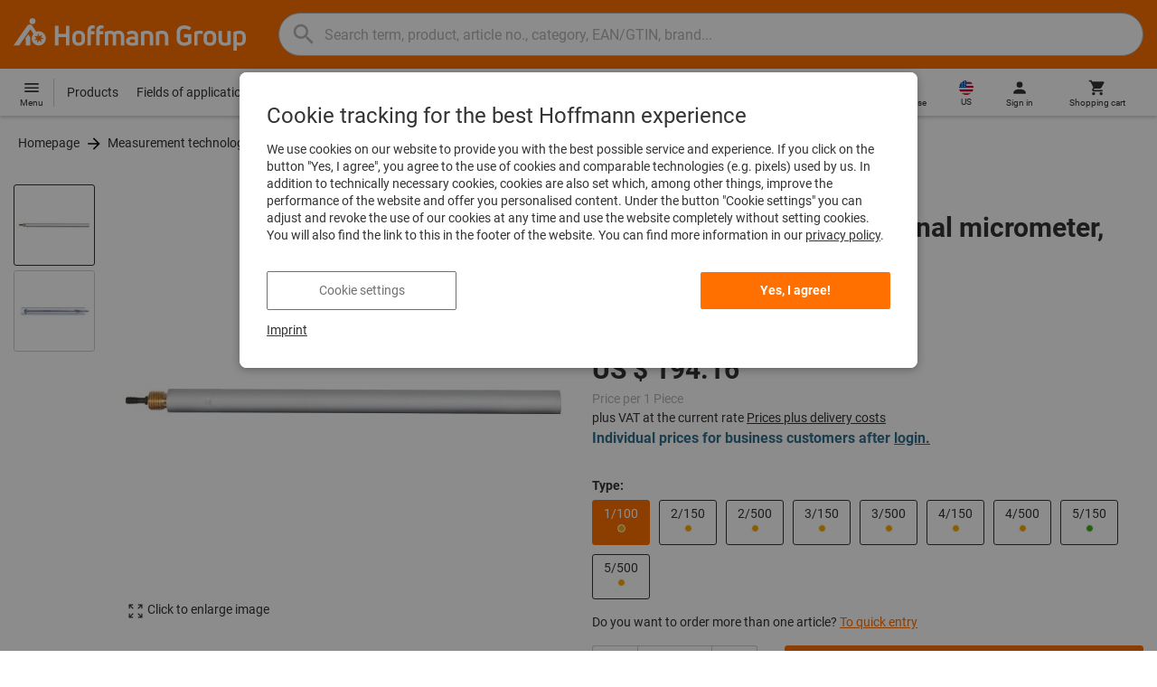

--- FILE ---
content_type: text/javascript
request_url: https://www.hoffmann-group.com/_ui/static/js-built/module/MessageList-b1fb0d510b.js
body_size: 359
content:
System.register(["./Message2.js","./dom.js","./customEventUtil.js"],function(e){"use strict";var t,n,s;return{setters:[function(e){t=e.MESSAGE_VARIANT_KEY_INFO,n=e.default},function(e){s=e.g},null],execute:function(){e({clearMessageList:function(e=c){$(document).trigger(`${o}.${e}`)},createMessage:function(e,n=t,s=c){$(document).trigger(`${r}.${s}`,{message:{content:e,severity:n}})}});const r=e("EVENT_CREATE_MESSAGE","message.do.create"),o=e("EVENT_CLEAR_MESSAGES","messages.do.clear"),c="globalMessages";e("default",e=>{const t=(t,s)=>{const r=(e=>{if("content"in document.createElement("template"))return e.content.cloneNode(!0);{const t=e.innerHTML.trim(),n=document.createElement("div");return n.innerHTML=t,n.firstChild}})(e.querySelector(`#${e.id}-${s}`));r.querySelector(".box-message__text").innerHTML=t,e.appendChild(r),n(r).init()};return Object.freeze({init:()=>{$(document).off(`${r}.${e.id}`),$(document).on(`${r}.${e.id}`,(e,n)=>{t(n.message.content,n.message.severity)}),$(document).off(`${o}.${e.id}`),$(document).on(`${o}.${e.id}`,()=>{s(`#${e.id} > li`,e.parentElement).forEach(e=>e.parentElement.removeChild(e))})}})})}}});
//# sourceMappingURL=MessageList.js.map
